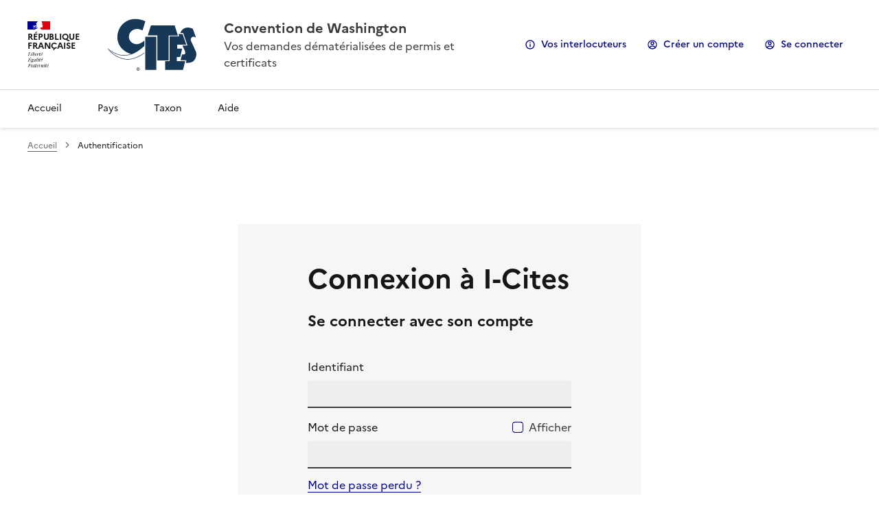

--- FILE ---
content_type: text/html;charset=UTF-8
request_url: https://cites.application.developpement-durable.gouv.fr/secure/login.do;jsessionid=501A0D4D70F0FCFA79454F450F1A4F5B.tc_cites_172_150
body_size: 5019
content:
<!DOCTYPE html>
<html lang="fr" data-fr-scheme="system">

<head>
    <meta charset="UTF-8">
    <meta name="theme-color" content="#000091">
    <meta name="_csrf" content="0b8b5e6b-eab7-4558-be39-2bbffc04204a">
    <meta name="_csrf_header" content="X-CSRF-TOKEN">

    <link href="/dsfr/dsfr.main.min.css;jsessionid=7E1CFBE6845A74AB31214800B5BEAC21.tc_cites_172_150?3.1.3" rel="stylesheet">
    <link href="/dsfr/dsfr.legacy.min.css;jsessionid=7E1CFBE6845A74AB31214800B5BEAC21.tc_cites_172_150?3.1.3" rel="stylesheet">

    <link href="/dsfr/utility/utility.main.min.css;jsessionid=7E1CFBE6845A74AB31214800B5BEAC21.tc_cites_172_150?3.1.3" rel="stylesheet">
    <link href="/dsfr/utility/utility.legacy.min.css;jsessionid=7E1CFBE6845A74AB31214800B5BEAC21.tc_cites_172_150?3.1.3" rel="stylesheet">

    <link href="/th/styles/custom.css;jsessionid=7E1CFBE6845A74AB31214800B5BEAC21.tc_cites_172_150?3.1.3" rel="stylesheet">
    <link href="/th/styles/application/jquery.autocomplete.css;jsessionid=7E1CFBE6845A74AB31214800B5BEAC21.tc_cites_172_150?3.1.3" rel="stylesheet">
    <link href="/th/styles/select2.min.css;jsessionid=7E1CFBE6845A74AB31214800B5BEAC21.tc_cites_172_150?3.1.3" rel="stylesheet">
    <link href="/th/styles/custom_dossier.css;jsessionid=7E1CFBE6845A74AB31214800B5BEAC21.tc_cites_172_150?3.1.3" rel="stylesheet">
    <link href="/th/styles/consultationDossier.css;jsessionid=7E1CFBE6845A74AB31214800B5BEAC21.tc_cites_172_150?3.1.3" rel="stylesheet">

    <link href="/th/styles/custom_drop.css;jsessionid=7E1CFBE6845A74AB31214800B5BEAC21.tc_cites_172_150?3.1.3" rel="stylesheet">

    <link rel="shortcut icon" href="/th/images/favicon.ico;jsessionid=7E1CFBE6845A74AB31214800B5BEAC21.tc_cites_172_150?3.1.3">

    <title>Authentification - I-CITES</title>
</head>

<body>

    <div class="fr-skiplinks">
        <nav class="fr-container" role="navigation" aria-label="Accès rapide">
            <ul class="fr-skiplinks__list">
                <li>
                    <a class="fr-link" href="#connexion">Connexion</a>
                    
                </li>
                <li>
                    <a class="fr-link" href="#header">Menu principal</a>
                </li>
                <li>
                    <a class="fr-link" href="#content">Contenu</a>
                </li>
                <li>
                    <a class="fr-link" href="#footer">Pied de page</a>
                </li>
            </ul>
        </nav>
    </div>
    <header role="banner" class="fr-header" id="header">
        <div class="fr-header__body">
            <div class="fr-container">
                <div class="fr-header__body-row">
                    <div class="fr-header__brand fr-enlarge-link">
                        <div class="fr-header__brand-top">
                            <div class="fr-header__logo">
                                <p class="fr-logo wrap__multi-line_custom">République
française</p>
                            </div>
                            <div class="fr-header__operator">
                                <img class="fr-responsive-img fr-img-header_custom"
                                     src="/th/images/cites/logo_cites.svg;jsessionid=7E1CFBE6845A74AB31214800B5BEAC21.tc_cites_172_150" alt="Logo CITES">
                            </div>
                            <div class="fr-header__navbar">
                                <button class="fr-btn--menu fr-btn" data-fr-opened="false" aria-controls="modal-mobile"
                                        aria-haspopup="menu" id="button-mobile">Menu</button>
                            </div>
                        </div>
                        <div class="fr-header__service">
                            <a href="/accueil.do;jsessionid=7E1CFBE6845A74AB31214800B5BEAC21.tc_cites_172_150" title="Accueil - CITES - Ministère de la Transition Ecologique et de la Cohésion des Territoires" aria-label="Accueil - CITES - Ministère de la Transition Ecologique et de la Cohésion des Territoires"
                               class="fr-header__service-title">Convention de Washington</a>
                            <p class="fr-header__service-tagline">Vos demandes dématérialisées de permis et certificats</p>
                        </div>
                    </div>
                    <div class="fr-header__tools">
                        <div class="fr-header__tools-links">
                            <ul class="fr-btns-group">
                                <li>
                                    <button class="fr-btn fr-icon-information-line" data-fr-opened="false"
                                            aria-controls="fr-modal-interlocuteurs">Vos interlocuteurs</button>
                                </li>
                                <li>
                                    <a class="fr-btn fr-icon-account-circle-line" href="/secure/inscription.do;jsessionid=7E1CFBE6845A74AB31214800B5BEAC21.tc_cites_172_150">Créer un compte</a>
                                </li>
                                <li>
                                    <a class="fr-btn fr-icon-account-line" href="/secure/login.do;jsessionid=7E1CFBE6845A74AB31214800B5BEAC21.tc_cites_172_150"
                                       id="connexion">Se connecter</a>
                                </li>
                                
                                
                            </ul>
                        </div>
                    </div>
                </div>
            </div>
        </div>
        <div class="fr-header__menu fr-modal" id="modal-mobile" aria-labelledby="button-mobile">
            <div class="fr-container">
                <button class="fr-btn--close fr-btn" aria-controls="modal-mobile">Fermer</button>
                <div class="fr-header__menu-links"></div>
                <nav role="navigation" class="fr-nav" aria-label="Menu principal">
                    <ul class="fr-nav__list wrap__none">
                        <li class="fr-nav__item">
                            <a class="fr-nav__link lien-li-a_custom" href="/accueil.do;jsessionid=7E1CFBE6845A74AB31214800B5BEAC21.tc_cites_172_150">Accueil</a>
                        </li>
                        
                        <li>
                            <a class="fr-nav__link" href="/listerPays.do;jsessionid=7E1CFBE6845A74AB31214800B5BEAC21.tc_cites_172_150" target="_self">Pays</a>
                        </li>
                        <li>
                            <a class="fr-nav__link" href="/listertaxoninit.do;jsessionid=7E1CFBE6845A74AB31214800B5BEAC21.tc_cites_172_150" target="_self">Taxon</a>
                        </li>
                        
                        
                        
                        
                        
                        
                        <li class="fr-nav__item">
                            <a class="fr-nav__link lien-li-a_custom" href="/aide.do;jsessionid=7E1CFBE6845A74AB31214800B5BEAC21.tc_cites_172_150" target="_self">Aide</a>
                        </li>
                    </ul>
                </nav>
            </div>
        </div>
    </header>

<div class="fr-container">
    <nav role="navigation" class="fr-breadcrumb" aria-label="Vous êtes ici :">
        <button class="fr-breadcrumb__button" aria-expanded="false" aria-controls="breadcrumb">Voir le fil d&#39;Ariane</button>
        <div class="fr-collapse" id="breadcrumb">
            <ol class="fr-breadcrumb__list">
                <li>
                    <a class="fr-breadcrumb__link" href="/accueil.do;jsessionid=7E1CFBE6845A74AB31214800B5BEAC21.tc_cites_172_150">Accueil</a>
                </li>
                
                <li>
                    <a class="fr-breadcrumb__link" aria-current="page">Authentification</a>
                </li>
            </ol>
        </div>
    </nav>
</div>
<div class="fr-container">
    <div>
    

    

    

    
</div>
</div>

<main role="main" class="fr-pt-md-14v" id="content">
    <div class="fr-container fr-container--fluid fr-mb-md-14v">
        <div class="fr-grid-row fr-grid-row--gutters fr-grid-row--center">
            <div class="fr-col-12 fr-col-md-8 fr-col-lg-6">
                <div class="fr-container fr-background-alt--grey fr-px-md-0 fr-py-10v fr-py-md-14v">
                    <div class="fr-grid-row fr-grid-row--gutters fr-grid-row--center">
                        <div class="fr-col-12 fr-col-md-9 fr-col-lg-8">
                            <h1>Connexion à I-Cites</h1>
                            <form action="/secure/loginprocess.do;jsessionid=7E1CFBE6845A74AB31214800B5BEAC21.tc_cites_172_150" id="login"
                                  method="post"><input type="hidden" name="_csrf" value="0b8b5e6b-eab7-4558-be39-2bbffc04204a"/>
                                <fieldset class="fr-fieldset" id="login-fieldset"
                                          aria-labelledby="login-fieldset-legend login-fieldset-messages">
                                    <legend class="fr-fieldset__legend fr-h5" id="login-fieldset-legend">Se connecter avec son compte</legend>
                                    <div class="fr-fieldset__element">
                                        <div class="fr-input-group">
                                            <label class="fr-label" for="username">
                                                <span>Identifiant</span>
                                            </label>
                                            <input class="fr-input" autocomplete="username" aria-required="true"
                                                   aria-describedby="username-messages"
                                                   name="username"
                                                   maxlength="35" size="35" id="username" type="text" value="">
                                            <div class="fr-messages-group" id="username-messages"
                                                 aria-live="assertive">
                                            </div>
                                        </div>
                                    </div>
                                    <div class="fr-fieldset__element">
                                        <div class="fr-password" id="password">
                                            <label class="fr-label" for="password-input">Mot de passe</label>
                                            <div class="fr-input-wrap">
                                                <input class="fr-password__input fr-input"
                                                       aria-describedby="password-input-messages"
                                                       aria-required="true"
                                                       name="password"
                                                       autocomplete="current-password" maxlength="35" size="35"
                                                       id="password-input" type="password" value="">
                                            </div>
                                            <div class="fr-messages-group" id="password-input-messages"
                                                 aria-live="assertive">
                                            </div>
                                            <div class="fr-password__checkbox fr-checkbox-group fr-checkbox-group--sm">
                                                <input aria-label="Afficher le mot de passe" id="password-show"
                                                       type="checkbox" aria-describedby="password-show-messages"
                                                       aria-required="true">
                                                <label class="fr-password__checkbox fr-label"
                                                       for="password-show">Afficher</label>
                                                <div class="fr-messages-group"
                                                     id="password-show-messages" aria-live="assertive">
                                                </div>
                                            </div>
                                            <p>
                                                <a href="/secure/initloginpassword.do;jsessionid=7E1CFBE6845A74AB31214800B5BEAC21.tc_cites_172_150" class="fr-link">Mot de passe perdu ?</a>
                                            </p>
                                        </div>
                                    </div>
                                    <div class="fr-fieldset__element">
                                        <ul class="fr-btns-group">
                                            <li>
                                                <button class="fr-mt-2v fr-btn" type="submit">Se connecter</button>
                                            </li>
                                        </ul>
                                    </div>
                                    <div class="fr-messages-group" id="login-fieldset-messages"
                                         aria-live="assertive"></div>
                                </fieldset>
                            </form>
                            <hr>
                            <h2 class="fr-h5">Vous n&#39;avez pas de compte ?</h2>
                            <ul class="fr-btns-group">
                                <li>
                                    <a class="fr-btn fr-btn--secondary" href="/secure/inscription.do;jsessionid=7E1CFBE6845A74AB31214800B5BEAC21.tc_cites_172_150">Créer un compte</a>
                                </li>
                            </ul>
                        </div>
                    </div>
                </div>
            </div>
        </div>
    </div>
</main>

<dialog aria-labelledby="fr-modal-title" id="fr-modal-interlocuteurs" class="fr-modal">
    <div class="fr-container fr-container--fluid fr-container-md">
        <div class="fr-grid-row fr-grid-row--center">
            <div class="fr-col-12 fr-col-md-11">
                <div class="fr-modal__body">
                    <div class="fr-modal__header">
                        <button class="fr-btn--close fr-btn"
                                aria-controls="fr-modal-interlocuteurs">Fermer</button>
                    </div>
                    <div class="fr-modal__content">
                        <h1 id="fr-modal-title" class="fr-modal__title">
                            <span class="fr-icon-file-fill fr-icon--lg">Vos interlocuteurs</span>
                        </h1>
                        <div class="fr-accordions-group fr-mb-3w">
                            <section class="fr-accordion">
                                <h2 class="fr-accordion__title">
                                    <button class="fr-accordion__btn"
                                            aria-expanded="false"
                                            aria-controls="accordion-1">Je ne dispose pas d&#39;une adresse en France</button>
                                </h2>
                                <div class="fr-collapse" id="accordion-1">
                                    <p><span>Merci de vous adresser aux autorités CITES de votre pays de résidence.</span> (<a
                                            href="https://cites.org/fra/cms/index.php/component/cp"
                                            title="informations et contacts nationaux CITES - ouvre un nouvel onglet" target="_blank"
                                            rel="noopener">https://cites.org/fra/cms/index.php/component/cp</a>).</p>
                                </div>
                            </section>
                            <section class="fr-accordion">
                                <h2 class="fr-accordion__title">
                                    <button class="fr-accordion__btn"
                                            aria-expanded="false"
                                            aria-controls="accordion-2">Ma question porte sur une demande de document CITES</button>
                                </h2>
                                <div class="fr-collapse" id="accordion-2">
                                    <p>Vous avez déjà un dossier de demande de document CITES en cours et vous souhaitez joindre l&#39;agent en charge de son instruction? Utilisez l&#39;onglet &quot;Communication&quot; de votre dossier.</p>
                                </div>
                            </section>
                            <section class="fr-accordion">
                                <h2 class="fr-accordion__title">
                                    <button class="fr-accordion__btn"
                                            aria-expanded="false"
                                            aria-controls="accordion-3">Ma question porte sur la réglementation CITES</button>
                                </h2>
                                <div class="fr-collapse" id="accordion-3">
                                    <p><span>Après avoir identifié le nom scientifique de cette espèce, saisissez-le dans la rubrique </span>
                                        <a href="/listertaxoninit.do;jsessionid=7E1CFBE6845A74AB31214800B5BEAC21.tc_cites_172_150" target="_self" title="Taxon, Recherche de taxons">Taxon</a>

                                        <span> de la base d&#39;informations de la présente application informatique i-CITES.</span>
                                        <span> D&#39;autres informations générales figurent dans le document suivant : </span>
                                         <a href="http://cites.info.application.developpement-durable.gouv.fr/IMG/pdf/Presentation_reglementation_CITES_2016-02-1_cle0847dc.pdf"
                                            title="réglementation CITES, PDF, nouvelle fenêtre"
                                            target="_blank" rel="noopener">Réglementation CITES</a>.
                                    </p>
                                </div>
                            </section>
                        </div>
                        <div class="fr-container">
                            <div class="fr-grid-row fr-grid-row--gutters">
                                <div class="fr-col-6">
                                    <h2 class="fr-h6">Joindre le service instructeur de votre région</h2>
                                    
                                        <p>Vous trouverez ses coordonnées en cliquant ici :</p>
                                        <div class="div__align-center_custom">
                                            <a class="fr-btn fr-btn--icon-right fr-icon-france-line fr-btn--secondary"
                                               href="http://cites.info.application.developpement-durable.gouv.fr/vos-interlocuteurs-a323.html"
                                               title="service instructeur CITES - ouvre un nouvel onglet" target="_blank"
                                               rel="noopener">Service instructeur</a>
                                        </div>
                                    
                                    
                                    <p class="fr-mt-2w">Vous avez déjà un dossier de demande de document CITES en cours et vous souhaitez joindre l&#39;agent en charge de son instruction ? Utilisez la fonction &quot;Écrire à l&#39;instructeur&quot; de votre dossier.</p>
                                </div>
                                <div class="fr-col-6">
                                    <h2 class="fr-h6">Joindre l&#39;assistance informatique</h2>
                                    <p>Déposez une demande d&#39;assistance en cliquant ici :</p>
                                    <div class="div__align-center_custom">
                                        <a class="fr-btn fr-icon-questionnaire-line fr-btn--icon-right fr-btn--secondary"
                                           href="https://portail-support.din.developpement-durable.gouv.fr/projects/i-cites"
                                           title="assistance informatique - ouvre un nouvel onglet" target="_blank"
                                           rel="noopener">Assistance informatique</a>
                                    </div>
                                    <p class="fr-mt-2w fr-mb-1w">Votre demande sera traitée dans les meilleurs délais possible par l&#39;assistance i-CITES.</p>
                                    <p>
                                        <a href="https://info.cites.developpement-durable.gouv.fr/nouveau-dispositif-de-demande-d-assistance-a388.html"
                                           title="Article sur le nouveau dispositif d&#39;assistance - ouvre un nouvel onglet" target="_blank"
                                           rel="noopener">voir l&#39;article sur le nouveau dispositif d&#39;assistance</a>
                                        et la création du compte cerbère associé
                                    </p>
                                </div>
                            </div>
                        </div>
                    </div>
                </div>
            </div>
        </div>
    </div>
</dialog>
<footer class="fr-footer" id="footer" role="contentinfo">
    <div class="fr-footer__top">
        <div class="fr-container">
            <div class="fr-grid-row fr-grid-row--start fr-grid-row--gutters fr-grid-row--bottom">
                <div class="fr-col-12">
                    <h2 class="fr-footer__top-cat fr-h2">Liens utiles</h2>
                    <ul class="fr-footer__top-list fr-div__align-inline_custom">
                        <li>
                            <a class="fr-footer__top-link fr-mr-10w" href="https://cites.org/fra" title="Secrétariat CITES ouvre un nouvel onglet" target="_blank" rel="noopener">Secrétariat CITES</a>
                        </li>
                        <li>
                            <a class="fr-footer__top-link fr-mr-10w" href="https://eur-lex.europa.eu/browse/summaries.html"
                               title="Réglementation Européenne - ouvre un nouvel onglet"
                               target="_blank" rel="noopener">Réglementation UE</a>
                        </li>
                        <li>
                            <a class="fr-footer__top-link fr-mr-10w" href="https://eur-lex.europa.eu/legal-content/FR/TXT/?uri=LEGISSUM:l11023"
                               title="Commission Européenne - ouvre un nouvel onglet"
                               target="_blank" rel="noopener">Commission européenne</a>
                        </li>
                        <li>
                            <a class="fr-footer__top-link fr-mr-10w" href="https://www.speciesplus.net/" title="Species + - ouvre un nouvel onglet" target="_blank" rel="noopener">Species+</a>
                        </li>
                    </ul>
                </div>
            </div>
        </div>
    </div>
    <div class="fr-container">
        <div class="fr-footer__body">
            <div class="fr-footer__brand fr-enlarge-link">
                <a href="/accueil.do;jsessionid=7E1CFBE6845A74AB31214800B5BEAC21.tc_cites_172_150" title="Retour à l&#39;accueil de CITES - Ministère de la Transition Ecologique, de la biodiversité, de la forêt, de la mer et de la pêche">
                    <p class="fr-logo wrap__multi-line_custom">Ministère de la
transition
écologique,
de la biodiversité,
de la forêt, de la mer 
et de la pêche</p>
                </a>
            </div>

            <div class="fr-ml-auto">
                <a target="_blank" rel="noopener noreferrer" title="Je donne mon avis sur cette démarche, nouvelle fenêtre" id="linkToAvis"
                   href="https://monavis.numerique.gouv.fr/Demarches/291?&view-mode=formulaire-avis&nd_mode=en-ligne-enti%C3%A8rement&nd_source=button&key=c3dab26f2bb1cf55d084efde92763949" >
                    <img src="https://monavis.numerique.gouv.fr/monavis-static/bouton-blanc.png" alt="Je donne mon avis"/>
                </a>
            </div>

            <div class="fr-footer__content">
                <p class="fr-footer__content-desc">Version 3.1.3 03/12/2025</p>
                <ul class="fr-footer__content-list">
                    <li class="fr-footer__content-item">
                        <a class="fr-footer__content-link" href="https://ecologie.gouv.fr" title="ecologie.gouv - ouvre un nouvel onglet" target="_blank" rel="noopener">ecologie.gouv.fr</a>
                    </li>
                    <li class="fr-footer__content-item">
                        <a class="fr-footer__content-link" href="https://www.legifrance.gouv.fr" title="legifrance.gouv - ouvre un nouvel onglet" target="_blank" rel="noopener">legifrance.gouv.fr</a>
                    </li>
                    <li class="fr-footer__content-item">
                        <a class="fr-footer__content-link" href="https://cites.info.application.developpement-durable.gouv.fr"
                           title="developpement-durable.gouv - ouvre un nouvel onglet" target="_blank" rel="noopener">cites.info.application.gouv.fr</a>
                    </li>
                </ul>
            </div>
        </div>
        <div class="fr-footer__bottom">
            <ul class="fr-footer__bottom-list">
                <li class="fr-footer__bottom-item">
                    <a class="fr-footer__bottom-link" href="/plan.do;jsessionid=7E1CFBE6845A74AB31214800B5BEAC21.tc_cites_172_150">Plan du site</a>
                </li>
                <li class="fr-footer__bottom-item">
                    <a class="fr-footer__bottom-link" href="/affichermentionaccessibilite.do;jsessionid=7E1CFBE6845A74AB31214800B5BEAC21.tc_cites_172_150?class=Parametre">Accessibilité: non conforme</a>
                </li>
                <li class="fr-footer__bottom-item">
                    <a class="fr-footer__bottom-link" href="/mentionslegales.do;jsessionid=7E1CFBE6845A74AB31214800B5BEAC21.tc_cites_172_150">Mentions légales</a>
                </li>
                <li class="fr-footer__bottom-item">
                    <a class="fr-footer__bottom-link" href="/donneespersonnelles.do;jsessionid=7E1CFBE6845A74AB31214800B5BEAC21.tc_cites_172_150">Données personnelles</a>
                </li>
            </ul>
            <div class="fr-footer__bottom-copy">
                <p>
                    <span>Sauf mention explicite de propriété intellectuelle détenue par des tiers, les contenus de ce site sont proposés sous</span>
                    <a href="https://github.com/etalab/licence-ouverte/blob/master/LO.md" title="Gitlab : licence ouverte - ouvre un nouvel onglet" target="_blank" rel="noopener">licence etalab-2.0</a>
                </p>
            </div>
        </div>
    </div>
</footer>
<div>
    <script type="module" src="/dsfr/dsfr.module.min.js;jsessionid=7E1CFBE6845A74AB31214800B5BEAC21.tc_cites_172_150?3.1.3"></script>
    <script nomodule src="/dsfr/dsfr.nomodule.min.js;jsessionid=7E1CFBE6845A74AB31214800B5BEAC21.tc_cites_172_150?3.1.3"></script>
    <script src="/th/scripts/jquery.js;jsessionid=7E1CFBE6845A74AB31214800B5BEAC21.tc_cites_172_150?3.1.3"></script>
    <script src="/th/scripts/jqueryui.js;jsessionid=7E1CFBE6845A74AB31214800B5BEAC21.tc_cites_172_150?3.1.3"></script>
    <script src="/th/scripts/jquery.ui.datepicker-fr.js;jsessionid=7E1CFBE6845A74AB31214800B5BEAC21.tc_cites_172_150?3.1.3"></script>
    <script src="/th/scripts/jquery.ajaxQueue.js;jsessionid=7E1CFBE6845A74AB31214800B5BEAC21.tc_cites_172_150?3.1.3"></script>
    <script src="/th/scripts/jquery.autocomplete.js;jsessionid=7E1CFBE6845A74AB31214800B5BEAC21.tc_cites_172_150?3.1.3"></script>
    <script src="/th/scripts/jquery.counter.js;jsessionid=7E1CFBE6845A74AB31214800B5BEAC21.tc_cites_172_150?3.1.3"></script>
    <script src="/th/scripts/jquery.treeTable.js;jsessionid=7E1CFBE6845A74AB31214800B5BEAC21.tc_cites_172_150?3.1.3"></script>
    <script src="/th/scripts/jquery.Jcrop.js;jsessionid=7E1CFBE6845A74AB31214800B5BEAC21.tc_cites_172_150?3.1.3"></script>
    <script src="/th/scripts/jquery.scrollTo.js;jsessionid=7E1CFBE6845A74AB31214800B5BEAC21.tc_cites_172_150?3.1.3"></script>
    <script src="/th/scripts/select2.min.js;jsessionid=7E1CFBE6845A74AB31214800B5BEAC21.tc_cites_172_150?3.1.3"></script>
    <script src="/th/scripts/cites/utils.js;jsessionid=7E1CFBE6845A74AB31214800B5BEAC21.tc_cites_172_150?3.1.3"></script>
    <script src="/th/scripts/cites/aide/aideEcran.js;jsessionid=7E1CFBE6845A74AB31214800B5BEAC21.tc_cites_172_150?3.1.3"></script>
    <script src="/th/scripts/cites/nbrRowToDisplay.js;jsessionid=7E1CFBE6845A74AB31214800B5BEAC21.tc_cites_172_150?3.1.3"></script>
    <script src="/th/scripts/cites/limitCharTable.js;jsessionid=7E1CFBE6845A74AB31214800B5BEAC21.tc_cites_172_150?3.1.3"></script>

    <script>
        $.listeChampsErreur = null;
        $.nomAncre = null;
        let rootPath = "/;jsessionid=7E1CFBE6845A74AB31214800B5BEAC21.tc_cites_172_150"
        $.contextPath = rootPath.substring(0, rootPath.lastIndexOf('/'));
        let $NOMPAGE = "Authentification"
        $.select2NoResultFound = "Aucun r\u00E9sultat retourn\u00E9"
        $.signeObligaiore = "*"
    </script>

    <script src="/th/scripts/commun.js;jsessionid=7E1CFBE6845A74AB31214800B5BEAC21.tc_cites_172_150?3.1.3"></script>
    <script src="/scripts/cites/imprimeContenu.js;jsessionid=7E1CFBE6845A74AB31214800B5BEAC21.tc_cites_172_150?3.1.3"></script>
</div>
</body>
</html>

--- FILE ---
content_type: image/svg+xml
request_url: https://cites.application.developpement-durable.gouv.fr/th/images/cites/logo_cites.svg;jsessionid=7E1CFBE6845A74AB31214800B5BEAC21.tc_cites_172_150
body_size: 5484
content:
<?xml version="1.0" encoding="UTF-8" standalone="no"?>
<svg xmlns:dc="http://purl.org/dc/elements/1.1/" xmlns:cc="http://creativecommons.org/ns#" xmlns:rdf="http://www.w3.org/1999/02/22-rdf-syntax-ns#" xmlns:svg="http://www.w3.org/2000/svg" xmlns="http://www.w3.org/2000/svg" xmlns:sodipodi="http://sodipodi.sourceforge.net/DTD/sodipodi-0.dtd" xmlns:inkscape="http://www.inkscape.org/namespaces/inkscape" version="1.1" id="svg2" xml:space="preserve" width="764.78668" height="437.61334" viewBox="0 0 764.78668 437.61334" sodipodi:docname="CITES_logo_conure_blue.eps"><metadata id="metadata8"><rdf:RDF><cc:Work rdf:about=""><dc:format>image/svg+xml</dc:format><dc:type rdf:resource="http://purl.org/dc/dcmitype/StillImage"/></cc:Work></rdf:RDF></metadata><defs id="defs6"/><sodipodi:namedview pagecolor="#ffffff" bordercolor="#666666" borderopacity="1" objecttolerance="10" gridtolerance="10" guidetolerance="10" inkscape:pageopacity="0" inkscape:pageshadow="2" inkscape:window-width="640" inkscape:window-height="480" id="namedview4"/><g id="g10" inkscape:groupmode="layer" inkscape:label="ink_ext_XXXXXX" transform="matrix(1.3333333,0,0,-1.3333333,0,437.61333)"><g id="g12" transform="scale(0.1)"><path d="m 2449.81,49.6992 h 711.57 V 2157.5 H 2449.81 V 49.6992" style="fill:#183857;fill-opacity:1;fill-rule:nonzero;stroke:none" id="path14"/><path d="m 2611.89,2237.46 202.83,636.34 h 1524.54 l 209.51,-639.68 H 3953.66 V 651.629 H 3227.04 V 2237.46 h -615.15" style="fill:#183857;fill-opacity:1;fill-rule:nonzero;stroke:none" id="path16"/><path d="M 4019.4,604.809 H 3732.99 V 49.8281 h 1145.63 l 138.2,552.7499 H 4475.21 V 867.82 h 218.42 l 131.51,534.93 h -323.19 v 247.4 h 583.96 l -238.49,682.03 h -267.46 l 51.26,-147.11 H 4019.4 V 604.809" style="fill:#183857;fill-opacity:1;fill-rule:nonzero;stroke:none" id="path18"/><path d="m 4702.55,2389.02 c 0,0 124.8,402.32 554.98,344.36 154.35,-13.98 249.64,-78.01 249.64,-78.01 l 205.05,-563.91 c 0,0 -207.28,178.32 -329.87,-53.49 0,0 -42.35,-62.4 33.43,-209.51 75.78,-147.11 287.52,-621.85 287.52,-621.85 0,0 49.03,-120.35 26.75,-238.481 C 5707.76,850 5640.89,551.328 5304.34,504.531 5085.91,480 5059.17,497.84 5059.17,497.84 l 42.34,160.48 h -383.36 l 92.59,365.52 h 141.44 c 0,0 100.3,28.99 64.64,173.86 l -173.85,394.5 h 320.95 l -276.38,796.82 h -184.99" style="fill:#183857;fill-opacity:1;fill-rule:nonzero;stroke:none" id="path20"/><path d="m 1909.36,98.0508 c 0,40.8282 36.23,74.0512 80.76,74.0512 44.53,0 80.76,-33.223 80.76,-74.0512 0,-40.832 -36.23,-74.0391 -80.76,-74.0391 -44.53,0 -80.76,33.2071 -80.76,74.0391 z m -24,0 C 1885.36,43.9883 1932.36,0 1990.12,0 c 57.77,0 104.76,43.9883 104.76,98.0508 0,54.0582 -46.99,98.0582 -104.76,98.0582 -57.76,0 -104.76,-44 -104.76,-98.0582" style="fill:#231f20;fill-opacity:1;fill-rule:nonzero;stroke:none" id="path22"/><path d="m 2014.54,120.84 c -1.4,2.148 -3.16,4.058 -5.28,5.691 -2.11,1.637 -4.5,2.91 -7.17,3.828 -2.67,0.903 -5.46,1.36 -8.37,1.36 -5.34,0 -9.87,-0.981 -13.59,-2.957 -3.72,-1.973 -6.74,-4.614 -9.06,-7.934 -2.31,-3.328 -4,-7.09 -5.05,-11.328 -1.06,-4.23 -1.59,-8.609 -1.59,-13.1289 0,-4.332 0.53,-8.543 1.59,-12.6211 1.05,-4.1016 2.74,-7.7812 5.05,-11.0508 2.32,-3.2695 5.34,-5.8906 9.06,-7.8594 3.72,-1.9687 8.25,-2.9609 13.59,-2.9609 7.24,0 12.9,2.1094 16.97,6.3516 4.08,4.2304 6.57,9.8008 7.47,16.7304 h 22.95 c -0.61,-6.4492 -2.16,-12.2617 -4.68,-17.4609 -2.51,-5.1914 -5.83,-9.6094 -9.97,-13.2695 -4.12,-3.6602 -8.95,-6.4492 -14.48,-8.3711 -5.53,-1.918 -11.62,-2.8906 -18.26,-2.8906 -8.26,0 -15.68,1.371 -22.27,4.121 -6.6,2.7383 -12.16,6.5196 -16.7,11.3204 -4.54,4.8203 -8.02,10.4687 -10.43,16.9687 -2.43,6.4922 -3.64,13.4922 -3.64,20.9922 0,7.6989 1.21,14.8479 3.64,21.4379 2.41,6.589 5.89,12.332 10.43,17.242 4.54,4.918 10.1,8.758 16.7,11.551 6.59,2.789 14.01,4.187 22.27,4.187 5.93,0 11.54,-0.82 16.83,-2.461 5.28,-1.637 10.01,-4.019 14.18,-7.148 4.18,-3.129 7.62,-7 10.34,-11.61 2.72,-4.621 4.43,-9.922 5.13,-15.871 h -22.94 c -0.4,2.59 -1.31,4.981 -2.72,7.141" style="fill:#231f20;fill-opacity:1;fill-rule:nonzero;stroke:none" id="path24"/><path d="m 2399.22,1136.06 c -265,-232.501 -704.84,-364.162 -704.84,-364.162 -295,-92.5 -567.5,-37.5 -567.5,-37.5 -367.505,70 -595.005,215 -772.505,345.002 -177.5,130 -323.2852,330.62 -323.2852,330.62 C 231.09,1217.52 454.375,1126.9 454.375,1126.9 849.457,935.578 1104.38,929.398 1496.88,1029.4 c 427.07,113.06 873.59,546.13 902.34,573.33 v -466.67" style="fill:#ffffff;fill-opacity:1;fill-rule:nonzero;stroke:none" id="path26"/><path d="m 2399.22,1917.62 c 0,0 -224.19,-225.12 -484.97,-236.26 -260.77,-11.14 -474.75,189.46 -505.95,381.14 -31.2,191.67 26.75,381.13 234.03,505.95 0,0 247.41,169.39 581.74,4.46 l 49.03,-24.52 182.64,583.35 c 0,0 -683.16,359.03 -1275.88,-32.49 C 860.715,2893.4 656.875,2533 656.875,2119.4 c 0,-119.13 17.117,-219.94 48.953,-305.23 52.793,-175.31 148.879,-324.58 265.805,-430.59 0,0 226.797,-236.74 562.027,-327.97 -13.54,-4.18 -27.09,-8.12 -40.62,-11.71 -361.9,-92.209 -620.954,-102.611 -1032.126,96.5 -2.476,1.28 -264.844,117.15 -460.914,305.87 0,0 168.477,-249.31 345.512,-378.97 191.047,-139.921 417.593,-278.878 778.558,-347.64 2.6,-0.519 279.53,-54.66 574.79,37.918 3.79,1.063 435.85,129.762 700.36,361.822 v 35 C 2139.92,926.891 1694.5,787.512 1690.33,786.34 1402.25,696.02 1132.53,748.559 1129.84,749.109 774.566,816.77 551.445,953.66 363.238,1091.5 c -86.656,63.47 -159.144,139.67 -232.609,219.48 168.32,-127.24 314.652,-196.27 316.851,-197.4 419.868,-203.33 684.02,-192.74 1053.1,-98.71 405.47,107.33 819.86,485.08 898.64,559.72 v 1.74 c 0.37,0.34 0,0.57 0,0.57 v 340.72" style="fill:#183857;fill-opacity:1;fill-rule:nonzero;stroke:none" id="path28"/></g></g></svg>